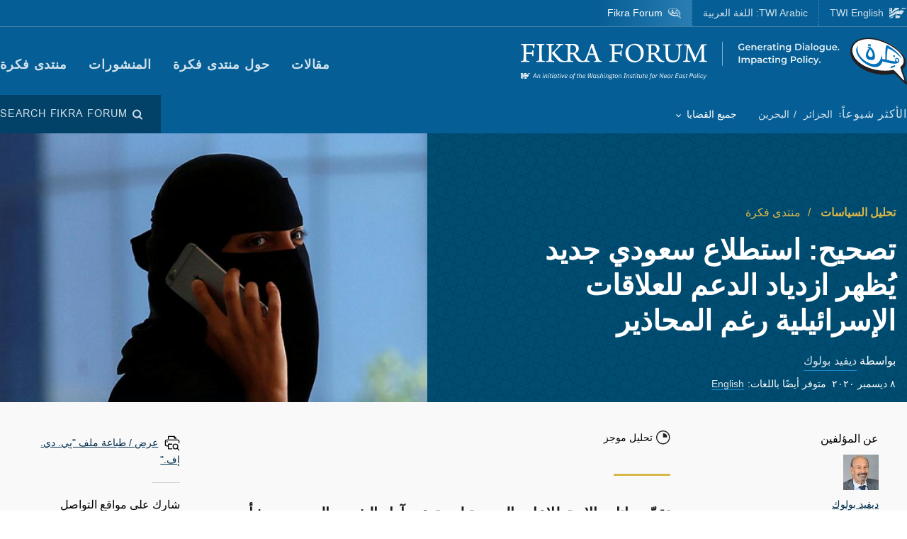

--- FILE ---
content_type: text/html; charset=UTF-8
request_url: https://www.washingtoninstitute.org/ar/policy-analysis/tshyh-asttla-swdy-jdyd-yuzhr-azdyad-aldm-lllaqat-alasrayylyt-rghm-almhadhyr
body_size: 22132
content:
<!DOCTYPE html>
<html lang="ar" dir="rtl" prefix="og: https://ogp.me/ns#">
  <head>
    <meta charset="utf-8" />
<meta name="description" content="تقدّم بيانات الاستطلاعات الجديدة لمحة عن آراء الشعب السعودي بشأن &quot;اتفاقيات ابراهيم&quot; وغيرها من المخاوف المتعلقة بالسياسة الخارجية التي تواجهها المملكة." />
<link rel="canonical" href="https://www.washingtoninstitute.org/ar/policy-analysis/tshyh-asttla-swdy-jdyd-yuzhr-azdyad-aldm-lllaqat-alasrayylyt-rghm-almhadhyr" />
<meta property="og:site_name" content="The Washington Institute" />
<meta property="og:type" content="website" />
<meta property="og:url" content="https://www.washingtoninstitute.org/ar/policy-analysis/tshyh-asttla-swdy-jdyd-yuzhr-azdyad-aldm-lllaqat-alasrayylyt-rghm-almhadhyr" />
<meta property="og:title" content="تصحيح: استطلاع سعودي جديد يُظهر ازدياد الدعم للعلاقات الإسرائيلية رغم المحاذير" />
<meta property="og:description" content="تقدّم بيانات الاستطلاعات الجديدة لمحة عن آراء الشعب السعودي بشأن &quot;اتفاقيات ابراهيم&quot; وغيرها من المخاوف المتعلقة بالسياسة الخارجية التي تواجهها المملكة." />
<meta property="og:image" content="https://www.washingtoninstitute.org/sites/default/files/imports/SaudiWomanPhoneArabVeilRTS1ESXU.jpg" />
<meta property="fb:app_id" content="256281040558" />
<meta name="twitter:card" content="summary_large_image" />
<meta name="twitter:title" content="تصحيح: استطلاع سعودي جديد يُظهر ازدياد الدعم للعلاقات الإسرائيلية رغم المحاذير" />
<meta name="twitter:description" content="تقدّم بيانات الاستطلاعات الجديدة لمحة عن آراء الشعب السعودي بشأن &quot;اتفاقيات ابراهيم&quot; وغيرها من المخاوف المتعلقة بالسياسة الخارجية التي تواجهها المملكة." />
<meta name="twitter:site" content="@FikraForum" />
<meta name="twitter:image" content="https://www.washingtoninstitute.org/sites/default/files/styles/twitter/public/imports/SaudiWomanPhoneArabVeilRTS1ESXU.jpg?h=b69e0e0e&amp;itok=d0SChmLd" />
<meta name="Generator" content="Drupal 10 (https://www.drupal.org)" />
<meta name="MobileOptimized" content="width" />
<meta name="HandheldFriendly" content="true" />
<meta name="viewport" content="width=device-width, initial-scale=1.0" />
<link rel="icon" href="/themes/custom/wayah/favicon.ico" type="image/vnd.microsoft.icon" />
<link rel="alternate" hreflang="en" href="https://www.washingtoninstitute.org/policy-analysis/correction-new-saudi-poll-shows-sharp-rise-support-israel-ties-despite-caveats" />
<link rel="alternate" hreflang="ar" href="https://www.washingtoninstitute.org/ar/policy-analysis/tshyh-asttla-swdy-jdyd-yuzhr-azdyad-aldm-lllaqat-alasrayylyt-rghm-almhadhyr" />
<script src="/sites/default/files/google_tag/main/google_tag.script.js?t8v94y" defer></script>

    <title>تصحيح: استطلاع سعودي جديد يُظهر ازدياد الدعم للعلاقات الإسرائيلية رغم المحاذير | The Washington Institute</title>
    <link rel="stylesheet" media="all" href="/sites/default/files/css/css_GJEIRmUPAMvEtNjXIqwjbPqEf6ayMRDgT3qHldCvuBE.css?delta=0&amp;language=ar&amp;theme=wayah&amp;include=eJxVjG0OwjAMQy9U2iMhr_W0oHaZ0o4xTo_2wQR_Ir9nK1GNIdk8IXs88HJxE6NaQZY3XWEShF5yo_mIqYmOrmoU5PvRdagSXV1rY9mA7ilcativL5rmTLdgxRBgV2gSf_ROt4FI_E72T0fsVdvl_0bGjMZ0UpXEDvYBXXJQaQ" />
<link rel="stylesheet" media="all" href="/sites/default/files/css/css_5wKqQkIlFKzrYNb_UmigO4FjOoYi617vmb6s_koeA7Y.css?delta=1&amp;language=ar&amp;theme=wayah&amp;include=eJxVjG0OwjAMQy9U2iMhr_W0oHaZ0o4xTo_2wQR_Ir9nK1GNIdk8IXs88HJxE6NaQZY3XWEShF5yo_mIqYmOrmoU5PvRdagSXV1rY9mA7ilcativL5rmTLdgxRBgV2gSf_ROt4FI_E72T0fsVdvl_0bGjMZ0UpXEDvYBXXJQaQ" />
<link rel="stylesheet" media="print" href="/sites/default/files/css/css_5h7AQpT5NGvaC8LWap7SsAXA3Ytuf6guj7eFMv_KjzU.css?delta=2&amp;language=ar&amp;theme=wayah&amp;include=eJxVjG0OwjAMQy9U2iMhr_W0oHaZ0o4xTo_2wQR_Ir9nK1GNIdk8IXs88HJxE6NaQZY3XWEShF5yo_mIqYmOrmoU5PvRdagSXV1rY9mA7ilcativL5rmTLdgxRBgV2gSf_ROt4FI_E72T0fsVdvl_0bGjMZ0UpXEDvYBXXJQaQ" />

    
    <meta name="format-detection" content="telephone=no">
  </head>
  <body class="fikra">
        <a href="#main-content" class="visually-hidden focusable block text-center">
      Skip to main content
    </a>
    <noscript><iframe src="https://www.googletagmanager.com/ns.html?id=GTM-N3G3KV2" height="0" width="0" style="display:none;visibility:hidden"></iframe></noscript>
      <div class="dialog-off-canvas-main-canvas" data-off-canvas-main-canvas>
    <div class="layout-container">
  
<header class="header relative
               text-white
               fikra
               bg-blue-fikra
               ">

    <div class="flex justify-between sm:hidden py-10 px-15">
    <a class="flex items-center pr-15" href="/ar/fikraforum">
      <img src="/themes/custom/wayah/static/fikra-logo_sm.svg" alt="Fikra Forum logo" class="h-40" />
      <span class="sr-only">معهد واشنطن لسياسات الشرق الأدنى</span>
    </a>
    <button id="main-menu-toggler" aria-expanded="false" class="flex relative items-center px-10 py-5 text-blue-120">
      <svg id="main-menu-open-logo" class="fill-current h-15 w-15" aria-hidden="true" viewBox="0 0 22 22" xmlns="http://www.w3.org/2000/svg"><g><rect x="0.5" y="18" width="21" height="4"/><rect x="0.5" y="9" width="21" height="4"/><rect x="0.5" width="21" height="4"/></g></svg>
      <svg id="main-menu-close-logo" class="hidden fill-current h-15 w-15" aria-hidden="true" width="14" height="14" viewBox="0 0 14 14" xmlns="http://www.w3.org/2000/svg"><path d="M13.69.321a1.057 1.057 0 0 0-1.498 0L7 5.503 1.808.31A1.057 1.057 0 1 0 .31 1.808L5.503 7 .31 12.192a1.057 1.057 0 1 0 1.497 1.497L7 8.497l5.192 5.192a1.057 1.057 0 1 0 1.497-1.497L8.497 7l5.192-5.192a1.064 1.064 0 0 0 0-1.487z" fill="currentColor" fill-rule="evenodd"/></svg>
      <span aria-hidden="true" class="pl-10 font-sans_alt uppercase">Menu</span>
      <span class="sr-only">Toggle Main Menu</span>
    </button>
  </div>

    <div id="header-content" class="hidden sm:flex flex-col px-30 sm:px-0" style="transition: height 300ms;">

    <div class="container py-15 border-b-1 border-dashed border-blue-230 mb-20   sm:border-b-0 sm:mb-0 flex-row-wrap">
      <div class="flex flex-wrap justify-between">
        <div class="header__logo hidden sm:flex items-center sm:flex-shrink-0 max-w-full ">
          <a href="/ar/fikraforum" class="flex items-center">
            <div>
              <img src="/themes/custom/wayah/static/icon_fikra-logo-fancy.svg" alt="logo"/>
            </div>
            <div class="pl-15">
              <img src="/themes/custom/wayah/static/fikra_wordmark.svg" alt="wordmark" class="ie11:max-w-none" />
            </div>
            <span class="visually-hidden">Homepage</span>

          </a>
        </div>

        <div class="header__nav flex flex-col items-end">
          <div class="header__main-nav sm:mt-25">
                    <div>
    <nav role="navigation" aria-labelledby="block-mainnavigation-menu" id="block-mainnavigation">
            
  <h2 class="visually-hidden" id="block-mainnavigation-menu">Main navigation (Fikra Forum)</h2>
  

        <div>


<div class="main-nav text-base md:text-lg font-bold font-heading uppercase tracking-wider">
  <ul class="no-decoration sm:flex flex-wrap -mt-10 ">
                                    <li class="mt-10 pr-30"><a 
        class="font-ar"
        href="/ar/fikraforum/archive">مقالات</a></li>
                                    <li class="mt-10 pr-30"><a 
        class="font-ar"
        href="/ar/fikraforum/about">حول منتدى فكرة</a></li>
                                    <li class="mt-10 pr-30"><a 
        class="font-ar"
        href="/ar/fikraforum/submission-guidelines">المنشورات</a></li>
                                    <li class="mt-10 "><a 
        class="font-ar"
        href="https://www.washingtoninstitute.org/ar/fikraforum">منتدى فكرة</a></li>
      </ul>
</div></div>
  </nav>

  </div>

              </div>
        </div>
      </div>
    </div>

    <div class="header__subhead 
                sm:bg-darken-125 sm:text-blue-170
                ">
      <div class="header__subhead-flexbox container flex flex-wrap flex-row sm:items-center text-sm sm:pt-15 md:pt-0">
        <div class="flex-none w-full sm:w-auto mr-8 mb-10 sm:mb-0 text-base text-blue-95">
          <span class="font-sans_alt uppercase tracking-wider">الأكثر شيوعاً:</span>
        </div>
                      <div id="block-trendingfikraterms" class="header__trending-list">
  
  
  <ul class="slash ">
      <li>
                      <a class="" href="/ar/taxonomy/term/77" >
                      الجزائر
                            </a>
          </li>
      <li>
                      <a class="" href="/ar/taxonomy/term/84" >
                      البحرين
                            </a>
          </li>
  </ul></div>

          
        <div class="pr-30">
          <button id="drawer-toggle" aria-expanded="false" class="text-white italic flex flex-nowrap items-center">
            <span class="sr-only">Toggle List of </span>
            <span aria-hidden="true">جميع القضايا</span>
            <svg aria-hidden="true" class="ml-8 mt-4 h-5 fill-current transition-transform duration-200" viewBox="0 0 7 5" xmlns="http://www.w3.org/2000/svg"><path d="M3.5 4.326L7 .826 6.174 0 3.5 2.688.826 0 0 .826z" fill-rule="nonzero" opacity=".9"/></svg>
          </button>
        </div>


                <div class="header__tray hidden sm:order-last -ml-30 escape-container overflow-hidden " style="transition: height 300ms; height: 0; min-width: 100vw;">
          <div class="container px-30 sm:px-0">
            <div class="lg:flex sm:px-20 md:px-50 lg:px-0">
                              <div class="sm:pt-40 lg:pt-20 sm:pb-30 mb-15 sm:mb-0 border-dashed border-blue-230 border-opacity-25 lg:pr-40">
                  <div class="views-element-container" id="block-views-block-header-drawer-listings-fikra">
  <div class="header__tray-panel">
    
    
    <h2 class="header__tray-panel-headline intro-decoration-underline__sm">Issues</h2>
    <div class="header__tray-panel-content">
      <div><div class="js-view-dom-id-2b7cb16e289e86519360fa610af55aec2185cc865c55e42c58fdb858c980c0f7">
  
  
  

  
  
  

  <div class="">
  <div>
  
  <ul class="list-none column-count-3">

          <li><div class="views-field views-field-name"><span class="field-content"><a href="/taxonomy/term/137" hreflang="en">Sudan</a></span></div></li>
          <li><div class="views-field views-field-name"><span class="field-content"><a href="/ar/taxonomy/term/55" hreflang="ar">إسرائيل</a></span></div></li>
          <li><div class="views-field views-field-name"><span class="field-content"><a href="/ar/taxonomy/term/26" hreflang="ar">إيران</a></span></div></li>
          <li><div class="views-field views-field-name"><span class="field-content"><a href="/ar/taxonomy/term/66" hreflang="ar">الأحزاب السياسية</a></span></div></li>
          <li><div class="views-field views-field-name"><span class="field-content"><a href="/ar/taxonomy/term/71" hreflang="ar">الأردن</a></span></div></li>
          <li><div class="views-field views-field-name"><span class="field-content"><a href="/ar/taxonomy/term/60" hreflang="ar">الأمن</a></span></div></li>
          <li><div class="views-field views-field-name"><span class="field-content"><a href="/ar/taxonomy/term/56" hreflang="ar">الإصلاح السياسي</a></span></div></li>
          <li><div class="views-field views-field-name"><span class="field-content"><a href="/ar/taxonomy/term/47" hreflang="ar">الإمارات العربية المتحدة</a></span></div></li>
          <li><div class="views-field views-field-name"><span class="field-content"><a href="/ar/taxonomy/term/58" hreflang="ar">الاقتصاد</a></span></div></li>
          <li><div class="views-field views-field-name"><span class="field-content"><a href="/ar/taxonomy/term/9" hreflang="ar">الانتخابات</a></span></div></li>
          <li><div class="views-field views-field-name"><span class="field-content"><a href="/ar/taxonomy/term/84" hreflang="ar">البحرين</a></span></div></li>
          <li><div class="views-field views-field-name"><span class="field-content"><a href="/ar/taxonomy/term/70" hreflang="ar">البرلمانات</a></span></div></li>
          <li><div class="views-field views-field-name"><span class="field-content"><a href="/ar/taxonomy/term/69" hreflang="ar">التطرف</a></span></div></li>
          <li><div class="views-field views-field-name"><span class="field-content"><a href="/ar/taxonomy/term/77" hreflang="ar">الجزائر</a></span></div></li>
          <li><div class="views-field views-field-name"><span class="field-content"><a href="/ar/taxonomy/term/41" hreflang="ar">الحرية الدينية</a></span></div></li>
          <li><div class="views-field views-field-name"><span class="field-content"><a href="/ar/taxonomy/term/7" hreflang="ar">الدساتير</a></span></div></li>
          <li><div class="views-field views-field-name"><span class="field-content"><a href="/ar/taxonomy/term/8" hreflang="ar">الديمقراطية</a></span></div></li>
          <li><div class="views-field views-field-name"><span class="field-content"><a href="/ar/taxonomy/term/67" hreflang="ar">السياسة الإسلامية</a></span></div></li>
          <li><div class="views-field views-field-name"><span class="field-content"><a href="/ar/taxonomy/term/64" hreflang="ar">الضفة الغربية</a></span></div></li>
          <li><div class="views-field views-field-name"><span class="field-content"><a href="/ar/taxonomy/term/21" hreflang="ar">العراق</a></span></div></li>
          <li><div class="views-field views-field-name"><span class="field-content"><a href="/ar/taxonomy/term/30" hreflang="ar">الفلسطينيون</a></span></div></li>
          <li><div class="views-field views-field-name"><span class="field-content"><a href="/ar/taxonomy/term/81" hreflang="ar">الكويت</a></span></div></li>
          <li><div class="views-field views-field-name"><span class="field-content"><a href="/ar/taxonomy/term/6" hreflang="ar">المجتمع المدني</a></span></div></li>
          <li><div class="views-field views-field-name"><span class="field-content"><a href="/ar/taxonomy/term/79" hreflang="ar">المرأة والجنس</a></span></div></li>
          <li><div class="views-field views-field-name"><span class="field-content"><a href="/ar/taxonomy/term/19" hreflang="ar">المغرب</a></span></div></li>
          <li><div class="views-field views-field-name"><span class="field-content"><a href="/ar/taxonomy/term/25" hreflang="ar">المملكة العربية السعودية</a></span></div></li>
          <li><div class="views-field views-field-name"><span class="field-content"><a href="/ar/taxonomy/term/83" hreflang="ar">المُبرّزْ</a></span></div></li>
          <li><div class="views-field views-field-name"><span class="field-content"><a href="/ar/taxonomy/term/57" hreflang="ar">اليمن</a></span></div></li>
          <li><div class="views-field views-field-name"><span class="field-content"><a href="/ar/taxonomy/term/74" hreflang="ar">تركيا</a></span></div></li>
          <li><div class="views-field views-field-name"><span class="field-content"><a href="/ar/taxonomy/term/22" hreflang="ar">تنظيم «الدولة الإسلامية»</a></span></div></li>
          <li><div class="views-field views-field-name"><span class="field-content"><a href="/ar/taxonomy/term/27" hreflang="ar">تونس</a></span></div></li>
          <li><div class="views-field views-field-name"><span class="field-content"><a href="/ar/taxonomy/term/10" hreflang="ar">حرية التعبير</a></span></div></li>
          <li><div class="views-field views-field-name"><span class="field-content"><a href="/ar/taxonomy/term/20" hreflang="ar">حقوق الانسان</a></span></div></li>
          <li><div class="views-field views-field-name"><span class="field-content"><a href="/ar/taxonomy/term/39" hreflang="ar">دول الخليج</a></span></div></li>
          <li><div class="views-field views-field-name"><span class="field-content"><a href="/ar/taxonomy/term/86" hreflang="ar">سلطنة عُمان</a></span></div></li>
          <li><div class="views-field views-field-name"><span class="field-content"><a href="/ar/taxonomy/term/23" hreflang="ar">سوريا</a></span></div></li>
          <li><div class="views-field views-field-name"><span class="field-content"><a href="/ar/taxonomy/term/18" hreflang="ar">عام</a></span></div></li>
          <li><div class="views-field views-field-name"><span class="field-content"><a href="/ar/taxonomy/term/63" hreflang="ar">غزة</a></span></div></li>
          <li><div class="views-field views-field-name"><span class="field-content"><a href="/ar/taxonomy/term/28" hreflang="ar">كردستان</a></span></div></li>
          <li><div class="views-field views-field-name"><span class="field-content"><a href="/ar/taxonomy/term/24" hreflang="ar">لبنان</a></span></div></li>
          <li><div class="views-field views-field-name"><span class="field-content"><a href="/ar/taxonomy/term/29" hreflang="ar">ليبيا</a></span></div></li>
          <li><div class="views-field views-field-name"><span class="field-content"><a href="/ar/taxonomy/term/59" hreflang="ar">مصر</a></span></div></li>
    
  </ul>

</div>

    </div>
    

  

  

  
  
</div>
</div>

    </div>
  </div>
</div>
                </div>
                          </div>
            <button id="drawer-closer" class="sm:hidden text-white italic flex flex-nowrap items-center">
              <span class="sr-only">Close List of All Regions and Issues</span>
              <span aria-hidden="true">Close</span>
              <svg aria-hidden="true" class="h-5 ml-8 mb-5 fill-current" style="transform: rotate(180deg);" viewBox="0 0 7 5" xmlns="http://www.w3.org/2000/svg"><path d="M3.5 4.326L7 .826 6.174 0 3.5 2.688.826 0 0 .826z" fill-rule="nonzero" opacity=".9"/></svg>
            </button>

          </div>
        </div>
                <div class="header__search w-full md:w-auto py-15 sm:pl-25 md:ml-auto my-15 sm:mb-0 md:my-0 border-blue-210 border-t-1 border-b-1 sm:mb-0 sm:border-t-0 sm:border-b-0
                     text-blue-95">
          <button id="search-modal-opener" aria-label="Open modal" class="flex relative items-center">
            <svg aria-hidden="true" width="15" height="15" viewBox="0 0 15 15" xmlns="http://www.w3.org/2000/svg"><path d="M10.243 2.243a6.002 6.002 0 0 1 .648 7.72l2.887 2.886a1 1 0 0 1-1.327 1.492l-.087-.078-2.887-2.887a6.002 6.002 0 0 1-7.72-9.133 6 6 0 0 1 8.486 0zM3.172 3.657a4 4 0 1 0 5.656 5.657 4 4 0 0 0-5.656-5.657z" fill="currentColor" fill-rule="nonzero"/></svg>
            <span class="pl-8 font-sans_alt uppercase tracking-wider text-base">Search Fikra Forum</span>
          </button>
        </div>

      </div>
    </div>

    <div class="header__superhead container pb-15 sm:pb-0 border-blue-230 sm:border-border border-b-1 sm:order-first text-sm">
      <div class="header__superhead-flexbox inline-flex flex-col sm:flex-row text-blue-95">
        <div class="header__home__wrapper mr-auto sm:mr-0">
          <a class="header__home" href="/">
            <svg aria-hidden="true" class="hidden sm:block fill-current z-10 h-15 ie11:w-30 mr-8 flex-shrink-0" viewBox="0 0 1034 618" xmlns="http://www.w3.org/2000/svg"><path d="M364 439.384c152.11-23.576 262.16 36.991 287 52.343l-49.726 75.058h-.165S581.734 595 545.894 595H364zM257 479l-63.225 89.326s-18.943 26.314-54.057 26.54L-4 595c81.632-20.404 184.324-80.135 184.324-80.135C205.944 500.91 232.636 487.99 257 479zm380.938-340.935C751.26 136.367 835.604 168.513 859 179.598L716.795 390.474c-133.392-30.307-250.847-25.354-357.304 4.057v-72.784l-60.616 89.27c-45.51 17.453-97.028 44.033-140.47 66.793C58.43 530.17-6.104 555.1-49 558V427.173c66.482-1.793 151.824-19.977 371.841-178.446 87.622-63.067 170.992-94.082 247.237-105.261v83.09zM160.938-23v251.12L338.33 5.013S357.987-23 394.085-23H572v99.03c-108.555 24.265-195.714 70.447-278.512 134.775C61.986 390.6-33.298 371.933-49 369.11V-23h209.939zM53.766 180.064l-16.297 40.229H-2.395l34.86 33.966-17.847 41.462L53.765 272.5l42.388 23.221-17.512-41.462 34.858-33.966H73.137l-19.372-40.229zm0-169.69L37.468 50.53H-2.395l34.86 33.99-17.847 41.439 39.147-23.174 42.388 23.174L78.641 84.52l34.858-33.99H73.137L53.765 10.374zM985-5l-43.402 61.402C909.233 54.328 813.373 50.423 698 66l38.978-48.451S750.436-5 778.982-5H985z" fill-rule="evenodd"/></svg>
            <span>TWI English</span>
          </a>
        </div>
        <a class="mr-auto sm:mr-0 border-dashed" href="/ar">
          <span class="relative">TWI Arabic: <span class="font-rtl font-ar">اللغة العربية</span></span>
        </a>
        
        <a class="header__fikra mr-auto sm:mr-0 border-dashed" href="/fikraforum">
          <svg aria-hidden="true" class="hidden sm:block fill-current z-10 h-15 ie11:w-30 mr-8 flex-shrink-0" viewBox="0 0 23 19" xmlns="http://www.w3.org/2000/svg"><path d="M1.91 10.533C-2.53 5.493 1.217-.586 8.552.045c6.513.56 16.588 6.445 12.41 13.11.127.557.332 1.231.559 1.919l.154.459c.57 1.684 1.195 3.314 1.035 3.39-.143.07-1.473-1.023-2.832-2.167l-.388-.327c-.773-.654-1.52-1.29-2.023-1.7-6.391 1.163-12.635-.877-15.557-4.196zm18.004 1.574C24.438 6.137 12.95.039 6.279.57 3.153.818.155 2.66.861 6.338c1.078 5.62 9.263 7.635 16.43 6.643 1.51 1.287 2.705 3.277 4.373 4.406-.403-1.811-1.267-3.55-1.75-5.28zm-2.098-1.05c-.002.652-.482.86-1.023.981-.354.112-.743.181-1.074.243l.005-.02c.03-.112.172-.627.17-.679l1.458-.398c.152-.045.305-.088.462-.126zm-3.67-7.865c2.793.994 4.786 2.788 6.117 5.244-1.614-1.533-3.192-3.1-5.418-4.02-.445 1.186-.536 3.11-.525 4.753.89.168 1.896.285 3.147.315-.144-.627.215-1.693.699-1.398 4.228 2.577-3.624 2.967-5.419 1.573C9.633 15.005.01 8.918 2.434 3.366 1.187 8.81 11.123 14.23 12.222 7.037c.221.437.715 1.123.644 1.628 0 0 .25.326.58.35.436-1.661-.06-4.485.7-5.823zm4.656 6.203c.225-.168-.478-1.002-.71-.634-.326.376.38.88.71.634zM5.95 3.939c0-.346.854-.223.854-.223 2.323.151 3.173 2.616 2.622 5.07C5.69 10.4 5.876 6.421 6.509 4.433c-.285-.146-.56-.33-.56-.495zm11.342 2.923c.382.026.375.44.35.874-.606.123-.627-.612-.35-.874zM7.503 4.94c-.91.931-.933 3.477 1.049 2.622.422-.998-.213-2.314-1.049-2.622zm.04-2.5l.305.245.061.793s-.183-.061-.305-.244-.366-.275-.366-.275l.305-.519zm-.854-.23l.305.244.06.793s-.182-.06-.304-.244c-.122-.183-.367-.274-.367-.274l.306-.52z" fill-rule="evenodd"/></svg>
          <span class="relative">Fikra Forum</span>
        </a>
      </div>
    </div>

    <div class="py-15 sm:hidden">
      <button id="main-menu-closer" class="flex relative items-center text-blue-120">
        <svg class="fill-current h-15 w-15" aria-hidden="true" width="14" height="14" viewBox="0 0 14 14" xmlns="http://www.w3.org/2000/svg"><path d="M13.69.321a1.057 1.057 0 0 0-1.498 0L7 5.503 1.808.31A1.057 1.057 0 1 0 .31 1.808L5.503 7 .31 12.192a1.057 1.057 0 1 0 1.497 1.497L7 8.497l5.192 5.192a1.057 1.057 0 1 0 1.497-1.497L8.497 7l5.192-5.192a1.064 1.064 0 0 0 0-1.487z" fill="currentColor" fill-rule="evenodd"/></svg>
        <span class="pl-10 font-sans_alt uppercase">Close Menu</span>
      </button>
    </div>
  </div>

    <div id="search-modal" class="z-50 fixed inset-0 bg-blue-800 transition-opacity duration-300" aria-hidden="true">
    <div role="dialog" aria-modal="true" aria-labelledby="search-modal-label">
      <div id="search-modal-content" class="container flex flex-col relative mx-auto px-10 pt-50">
        <button id="search-modal-closer" disabled class="relative self-end text-blue-230 text-base" aria-label="Close modal" data-micromodal-close>
          <svg class="fill-current inline-block mr-8 w-12" aria-hidden="true" width="14" height="14" viewBox="0 0 14 14" xmlns="http://www.w3.org/2000/svg"><path d="M13.69.321a1.057 1.057 0 0 0-1.498 0L7 5.503 1.808.31A1.057 1.057 0 1 0 .31 1.808L5.503 7 .31 12.192a1.057 1.057 0 1 0 1.497 1.497L7 8.497l5.192 5.192a1.057 1.057 0 1 0 1.497-1.497L8.497 7l5.192-5.192a1.064 1.064 0 0 0 0-1.487z" fill="currentColor" fill-rule="evenodd"/></svg>
          <span class="uppercase font-sans_alt tracking-wider align-middle">Close</span>
        </button>
        <form class="mt-30" method="get" action="/ar/fikraforum/archive">
          <label class="inline-block text-white text-lg sm:text-3xl md:text-5xl lg:text-7xl font-heading font-bold mb-10" for="policy-search" id="search-modal-label">Search Fikra Forum</label>
          <div class="flex sm:mt-20">
            <input class="flex-1 bg-blue-500 font-heading font-normal text-blue-250 sm:text-lg md:text-2xl lg:text-4xl px-15 py-20 sm:p-40 border-0" id="policy-search" name="keyword" placeholder="Enter keywords to search..."/>
            <button type="submit" class="bg-blue-500 hover:bg-blue-290 ml-10 px-25 md:px-35 lg:px-40 text-white text-base" aria-label="Search">
              <svg class="fill-current mx-auto" aria-hidden="true" width="15" height="15" viewBox="0 0 15 15" xmlns="http://www.w3.org/2000/svg"><path d="M10.243 2.243a6.002 6.002 0 0 1 .648 7.72l2.887 2.886a1 1 0 0 1-1.327 1.492l-.087-.078-2.887-2.887a6.002 6.002 0 0 1-7.72-9.133 6 6 0 0 1 8.486 0zM3.172 3.657a4 4 0 1 0 5.656 5.657 4 4 0 0 0-5.656-5.657z" fill="currentColor" fill-rule="nonzero"/></svg>
              <span class="hidden sm:block mt-3 uppercase font-sans_alt tracking-wider">Search</span>
            </button>
          </div>
                  </form>
      </div>
    </div>
  </div>
</header>
  <main role="main" id="main-content">
          <div class="layout-content">
          <div>
    <div data-drupal-messages-fallback class="hidden"></div>
<div id="block-wayah-content">
  
    
      <div class="node node--type-policy-article node--view-mode-full">
  
  
<div class="page-header page-header--article-header">
  <div class="md:flex md:max-h-800 ">
    <div class="md:flex-1 md:pr-75 md:pt-100 bg-blue-500 bg-repeat text-white pt-20 pb-20 lg:pb-100 xl:pb-250" style="background-image: url('/themes/custom/wayah/static/bgtile_stars-dark.svg'); background-size: 50%;">
      <div class="half-bleed-container md:pb-15">
        <div class="text-gold">
                <ul class="slash ">
      <li>
                      <a class="font-bold " href="/ar/policy-analysis" >
                      تحليل السياسات
                            </a>
          </li>
      <li>
              <span class="text-gold">منتدى فكرة</span>
          </li>
  </ul>            </div>
        <h1 class="mt-15 mb-20">
          <span class="font-bold">تصحيح: استطلاع سعودي جديد يُظهر ازدياد الدعم للعلاقات الإسرائيلية رغم المحاذير</span>
                  </h1>
                <div>
          بواسطة 
                    <a class="link link--ondark font-serif" href="/ar/experts/dyfyd-bwlwk-0">ديفيد بولوك</a>                  </div>
                        <div class="flex flex-wrap items-center text-sm mt-10">
          <div class="date pr-8">٨ ديسمبر ٢٠٢٠</div>
                              <div class="translations flex">
            <span class="pr-5">متوفر أيضًا باللغات:</span>
              <div class="links links--ondark">
                  <ul class="links slash"><li hreflang="en" data-drupal-link-system-path="node/16319" class="en"><a href="/policy-analysis/correction-new-saudi-poll-shows-sharp-rise-support-israel-ties-despite-caveats" class="language-link" hreflang="en" data-drupal-link-system-path="node/16319">English</a></li></ul>
                  </div>
          </div>
                  </div>
                <div class="text-sm italic">
                            </div>
      </div>
    </div>
        <div class="page-header--image md:flex-1">
              <article class="media image">
  
  
            <div class="field field--name-field-media-image field--type-image field--label-hidden field__item">    <picture class="relative block">
                      <source srcset="/sites/default/files/styles/square_720/public/imports/SaudiWomanPhoneArabVeilRTS1ESXU.jpg?h=b69e0e0e&amp;itok=4rrgsgtc 1x" media="all and (min-width: 769px)" type="image/jpeg" width="720" height="720"/>
                  <img loading="eager" width="720" height="720" src="/sites/default/files/styles/square_720/public/imports/SaudiWomanPhoneArabVeilRTS1ESXU.jpg?h=b69e0e0e&amp;itok=4rrgsgtc" alt="" />

  </picture>

</div>
      
</article>

    
    </div>
      </div>
</div>  
<div class="bg-gray-300 sm:pb-20 lg:pb-85">
  <article class="container article--container">
    
    <div class="relative bg-gray-100 border-b-6 border-blue-shadow shadow-bottom">
      
      <div class="">
  <div class="container sidebar-container flex flex-col-reverse flex-wrap lg:flex-row lg:flex-no-wrap lg:space-x-40">
        <div class="sidebar__aside">
      <div class="p-10 lg:p-40 h-full relative">
                                                  <div class="sidebar-section">
  <div class="section-head mb-20">عن المؤلفين</div>
      <div class="mb-20 pb-20 border-b-1 border-dashed border-gray-600">
      <div class="tiny-teaser text-sm">
  
            <div class="field field--name-field-media field--type-entity-reference field--label-hidden field__item"><article class="media image">
  
  
            <div class="field field--name-field-media-image field--type-image field--label-hidden field__item">  <img loading="lazy" src="/sites/default/files/styles/square_50/public/2022-11/Pollock%20TWI%20portrait%202022%20300.jpg?h=ead90b7e&amp;itok=Q9p8V-m4" width="50" height="50" alt="David Pollock" />


</div>
      
</article>
</div>
      
  <div class="heading mt-10 mb-5">
    <a class="text-blue font-medium underline" href="/ar/experts/dyfyd-bwlwk-0"><span>ديفيد بولوك</span>
</a>
  </div>
  <div class="summary text-xs">
    <p>
            <div class="wysiwyg font-serif field field--name-body field--type-text-with-summary field--label-hidden field__item">  ديفيد بولوك هو زميل "برنشتاين" في معهد واشنطن، ومهتم بالديناميات السياسية لدول الشرق الأوسط منذ عام 2007 حتى وفاته في عام 2024.

</div>
      </p>
  </div>
</div>
    </div>
  </div>
                  
      </div>
    </div>
            <div class="sidebar__main">
      <div class="lg-max:px-10 py-10 lg:py-40">
                              <div class="text-sm font-medium mb-20 wysiwyg">
                          <div class="mb-5 flex">
                <div class="mr-5">
                                    <svg width="20" height="20" viewBox="0 0 20 20"><path d="M9.746 0c5.374 0 9.746 4.372 9.746 9.746 0 5.374-4.372 9.747-9.746 9.747C4.372 19.493 0 15.12 0 9.746S4.372 0 9.746 0zm0 1.407c-4.599 0-8.34 3.741-8.34 8.34 0 4.598 3.741 8.34 8.34 8.34 4.6 0 8.34-3.742 8.34-8.34 0-4.599-3.74-8.34-8.34-8.34zm.526 2.5a5.866 5.866 0 0 1 5.314 5.317c.025.285-.216.526-.502.526h-4.838a.5.5 0 0 1-.5-.5V4.409c0-.286.241-.528.526-.502z" fill="#231F20" fill-rule="evenodd" /></svg>
                </div>
                
            <div class="field field--name-field-article-length field--type-entity-reference field--label-hidden field__item">تحليل موجز</div>
      
              </div>
                                  </div>
          
          

          

          <div class="wysiwyg editorial popout-images drop-cap">
                        <div class="summary intro-decoration-horizontal">
              <p class="intro-bold">تقدّم بيانات الاستطلاعات الجديدة لمحة عن آراء الشعب السعودي بشأن &quot;اتفاقيات ابراهيم&quot; وغيرها من المخاوف المتعلقة بالسياسة الخارجية التي تواجهها المملكة.  </p>
            </div>
            
            <p>وسط التقارير الصحفية الأمريكية والإسرائيلية التي تحدثت عن لقاء جمع بين رئيس الوزراء بنيامين نتنياهو وولي العهد محمد بن سلمان في نيوم في السعودية – وهو لقاء أنكره المسؤولون السعوديون – تُظهر نتائج استطلاع رأي جديد أن الشعب السعودي منقسم ولكن منفتح على نحو متزايد على إقامة روابط مع إسرائيل. (يستند هذا التقرير المُصحح إلى البيانات المنقحة الواردة من المستطلع بعد تصحيح خطأ فني)</p>

<p><strong>نسبة 40 في المائة تدعم السلام بين الإمارات والبحرين وإسرائيل؛ 37 في المائة تدعم الروابط الشخصية</strong></p>

<p>عند سؤالهم عن اتفاقيْ السلام المبرمين في أيلول/سبتمبر بين إسرائيل ودولتي <a href="https://www.washingtoninstitute.org/ar/policy-analysis/alray-alam-alamaraty-ythwl-nhw-tayyd-alslam-m-asrayyl-wm-qtr">الإمارات</a> و<a href="https://www.washingtoninstitute.org/ar/policy-analysis/asttla-llray-fy-albhryn-yuzhir-anshqaqana-hwl-alslam-m-asrayyl-lknw-alanqsam-byn">البحرين</a> المجاورتين للسعودية، اعتبرتهما نسبة 41 في المائة من الشعب السعودي "تطورًا إيجابيًا". ومع ذلك، وصفت أغلبية صغيرة (54 في المئة) الاتفاقيات بأنها سلبية. وجاءت الردود التفصيلية على النحو الآتي: إيجابي للغاية 12٪؛ إيجابي إلى حد ما، 29 في المائة؛ سلبي إلى حد ما، 30 في المائة؛ سلبي جدا 24 في المائة؛ لم يسمع أو قرأ ما يكفي ليقرر 1 في المائة؛ لا أعرف 2 في المائة، ليس لدى إجابة 1 في المائة.</p>

<p>&nbsp;</p>

<article class="media image">
  
  
            <div class="field field--name-field-media-image field--type-image field--label-hidden field__item">    <picture class="relative block">
        <a href="/sites/default/files/imports/Normalization_AR_3.png" class="block absolute top-0 right-0 open-link bg-blue-500 bg-opacity-75 hover:bg-blue-800 flex items-center justify-center">
      <span class="visually-hidden">Open image</span>
      <img src="/themes/custom/wayah/static/icon_fullscreen_sm.svg" alt="icon">
    </a>
                      <source srcset="/sites/default/files/styles/content_width_uncropped/public/imports/Normalization_AR_3.png?itok=fo7-fEif 1x" media="all and (min-width: 769px)" type="image/png" width="1280" height="747">
                  <img loading="eager" width="640" height="374" src="/sites/default/files/styles/partial_width_uncropped/public/imports/Normalization_AR_3.png?itok=a51X99AX" alt>

  </picture>

</div>
      
</article>


<p>&nbsp;</p>

<p>توافق أغلبية الشعب السعودي (37%)، إما "إلى حد ما" أو "بقوة" على أن "من يرغب في مزاولة الأعمال أو إقامة علاقات رياضية مع الإسرائيليين يجب السماح له بذلك" – أي أكثر من أربعة أضعاف النسبة التي وافقت على هذه المقولة في استطلاع سابق أجري في حزيران/يونيو الماضي. ويوضح هذا النمو السريع أن المواقف الشعبية بشأن هذه النقطة المفترض أنها حساسة، هي في الواقع متقلبة للغاية، وربما تكون استجابة للأحداث الجديدة والإرشادات والتوجيهات الرسمية. وحاليًا، ثلث المواطنين السعوديين "يختلفون إلى حد ما" مع هذا الاقتراح، في حين أن الثلث المتبقي "يختلف بشدة". وتضع هذه النتائج في سياقها التقارير التي أفادت بأن المسؤولين السعوديين استشهدوا بمخاوف بشأن الرأي العام الداخلي في شرح سبب تأجيلهم للتطبيع الكامل مع إسرائيل.</p>

<p>&nbsp;</p>

<article class="media image">
  
  
            <div class="field field--name-field-media-image field--type-image field--label-hidden field__item">    <picture class="relative block">
        <a href="/sites/default/files/imports/Israel_Contacts_AR_1.png" class="block absolute top-0 right-0 open-link bg-blue-500 bg-opacity-75 hover:bg-blue-800 flex items-center justify-center">
      <span class="visually-hidden">Open image</span>
      <img src="/themes/custom/wayah/static/icon_fullscreen_sm.svg" alt="icon">
    </a>
                      <source srcset="/sites/default/files/styles/content_width_uncropped/public/imports/Israel_Contacts_AR_1.png?itok=Jgw9HVXM 1x" media="all and (min-width: 769px)" type="image/png" width="1280" height="747">
                  <img loading="eager" width="640" height="374" src="/sites/default/files/styles/partial_width_uncropped/public/imports/Israel_Contacts_AR_1.png?itok=7gMCpIDz" alt>

  </picture>

</div>
      
</article>


<p>وبما يدعو للدهشة وتجدر ملاحظته أن هذه النقطة ليست قضية خلافية مذهبية أو بين الأجيال في أوساط الشعب السعودي في الوقت الراهن. وتُظهر الإجابات الراهنة على هذه الأسئلة اختلافات ضئيلة للغاية فقط بين الراشدين دون سن 30 عامًا أو أكثر أو بين المواطنين من الأغلبية السنّية أو الأقلية الشيعية (نحو 10 في المائة) في السعودية.</p>

<p>&nbsp;</p>

<article class="media image">
  
  
            <div class="field field--name-field-media-image field--type-image field--label-hidden field__item">    <picture class="relative block">
        <a href="/sites/default/files/imports/Israel_Contacts_Sects_AR.png" class="block absolute top-0 right-0 open-link bg-blue-500 bg-opacity-75 hover:bg-blue-800 flex items-center justify-center">
      <span class="visually-hidden">Open image</span>
      <img src="/themes/custom/wayah/static/icon_fullscreen_sm.svg" alt="icon">
    </a>
                      <source srcset="/sites/default/files/styles/content_width_uncropped/public/imports/Israel_Contacts_Sects_AR.png?itok=EF_KjrCN 1x" media="all and (min-width: 769px)" type="image/png" width="1280" height="747">
                  <img loading="eager" width="640" height="374" src="/sites/default/files/styles/partial_width_uncropped/public/imports/Israel_Contacts_Sects_AR.png?itok=VoPGrx3J" alt>

  </picture>

</div>
      
</article>


<p>ويبدو أنه حتى "الحرس القديم" السعودي والطبقة الدنيا من الشيعة المتمركزة في المنطقة الشرقية الغنية بالنفط قبالة الخليج من ناحية إيران تعتنق تدريجيًا وجهة النظر الأكثر اعتدالًا هذه.</p>

<p>&nbsp;</p>

<article class="media image">
  
  
            <div class="field field--name-field-media-image field--type-image field--label-hidden field__item">    <picture class="relative block">
        <a href="/sites/default/files/imports/Israel_Contacts_Generations_AR.png" class="block absolute top-0 right-0 open-link bg-blue-500 bg-opacity-75 hover:bg-blue-800 flex items-center justify-center">
      <span class="visually-hidden">Open image</span>
      <img src="/themes/custom/wayah/static/icon_fullscreen_sm.svg" alt="icon">
    </a>
                      <source srcset="/sites/default/files/styles/content_width_uncropped/public/imports/Israel_Contacts_Generations_AR.png?itok=6OZzEeKE 1x" media="all and (min-width: 769px)" type="image/png" width="1280" height="747">
                  <img loading="eager" width="640" height="374" src="/sites/default/files/styles/partial_width_uncropped/public/imports/Israel_Contacts_Generations_AR.png?itok=XCCgDLeB" alt>

  </picture>

</div>
      
</article>


<p><strong>ربع المستطلعون فقط </strong><strong>يرون أن فلسطين أولوية أمريكية؛ وحماس تتراجع إلى 11٪ فقط</strong></p>

<p>فضلًا عن ذلك، تعكس هذه الآراء تراجعًا في أهمية القضية الفلسطينية في أوساط الرأي العام السعودي. فعند سؤالهم عن أبرز أولوياتهم في السياسة الأمريكية في المنطقة، يختار أكثر من ربع السعوديين (28 في المائة) الآن "السعي نحو إيجاد حل للصراع الفلسطيني-الإسرائيلي". أما الخيارات الأخرى، فتتوزع بالتساوي تقريبًا على النحو الآتي: "العمل من أجل احتواء نفوذ إيران وأنشطتها، 25 في المائة؛ "إيجاد حل دبلوماسي للحرب الدائرة في اليمن وليبيا، 19 في المائة؛ أو "تزويد الدول العربية بمزيد من المساعدات الاقتصادية والاستثمارات،" 21 في المائة.</p>

<p>مع ذلك، يبقى التعاطف الشعبي الكبير بين السعوديين موجهًا نحو "حماس"، الحركة الفلسطينية التي تحكم قطاع غزة وترفض السلام مع إسرائيل. واليوم، نحو 11 في المائة من التقارير السعودية تعبر عن رأي "إيجابي بعض الشيء" حيال "حماس". ولكن هذه النظرة أقل انتشارًا إلى حدّ ما في أوساط السعوديين الأصغر سنًا مما هي بين الأكبر سنًا.</p>

<p>&nbsp;</p>

<article class="media image">
  
  
            <div class="field field--name-field-media-image field--type-image field--label-hidden field__item">    <picture class="relative block">
        <a href="/sites/default/files/imports/Hamas_AR.png" class="block absolute top-0 right-0 open-link bg-blue-500 bg-opacity-75 hover:bg-blue-800 flex items-center justify-center">
      <span class="visually-hidden">Open image</span>
      <img src="/themes/custom/wayah/static/icon_fullscreen_sm.svg" alt="icon">
    </a>
                      <source srcset="/sites/default/files/styles/content_width_uncropped/public/imports/Hamas_AR.png?itok=6gem4ms1 1x" media="all and (min-width: 769px)" type="image/png" width="1280" height="747">
                  <img loading="eager" width="640" height="374" src="/sites/default/files/styles/partial_width_uncropped/public/imports/Hamas_AR.png?itok=taJ7eXow" alt>

  </picture>

</div>
      
</article>


<p><strong>الإصلاحات الاجتماعية الداخلية تحظى بالدعم الأكبر ومع ذلك لا يزال خُمس الشعب يؤيد "الإخوان المسلمين"</strong></p>

<p>ما تعتبر الحكومة السعودية أنه مشجع على نحو أكبر هو أن الأغلبية الواضحة – 72في المائة – تعكس نظرة إيجابية حيال "القواعد الجديدة التي تسمح بعرض الأفلام في دور السينما وإقامة حفلات موسيقية وقيادة النساء للسيارات في السعودية". وعلى هذه النقطة أيضًا ثمة اختلافات ضئيلة على نحو غير متوقع بين المواطنين السعوديين الأصغر سنًا والأكبر سنًا: 75 في المائة من الجيل الأصغر تدعم هذه الإصلاحات وكذلك تفعل 69 في المائة من الأكبر سنًا.</p>

<p>في الوقت نفسه، لا تزال جماعة "الإخوان المسلمين" – التي تعارض السلام مع إسرائيل وهي مصنفة خارجة عن القانون باعتبارها منظمة إرهابية في السعودية قبل عدة سنوات – تحظى بدرجة كبيرة من التعاطف الشعبي الخاص. وتسجل اليوم نسبة السعوديين الذين يعكسون أقلّه نظرة "إيجابية بعض الشيء" إزاء المنظمة 18في المائة، حيث تتماشى تقريبًا مع استطلاع العام الفائت.</p>

<p>&nbsp;</p>

<article class="media image">
  
  
            <div class="field field--name-field-media-image field--type-image field--label-hidden field__item">    <picture class="relative block">
        <a href="/sites/default/files/imports/Muslim_Brotherhood_AR_1.png" class="block absolute top-0 right-0 open-link bg-blue-500 bg-opacity-75 hover:bg-blue-800 flex items-center justify-center">
      <span class="visually-hidden">Open image</span>
      <img src="/themes/custom/wayah/static/icon_fullscreen_sm.svg" alt="icon">
    </a>
                      <source srcset="/sites/default/files/styles/content_width_uncropped/public/imports/Muslim_Brotherhood_AR_1.png?itok=IWgKJChe 1x" media="all and (min-width: 769px)" type="image/png" width="1280" height="747">
                  <img loading="eager" width="640" height="374" src="/sites/default/files/styles/partial_width_uncropped/public/imports/Muslim_Brotherhood_AR_1.png?itok=MmLNf39F" alt>

  </picture>

</div>
      
</article>


<p>يُذكر أن هذه النسبة أعلى بشكل طفيف فقط في أوساط الجيل الأكبر سنًا، مما هي عليه بين الأصغر سنًا (35 في المائة). ولكن هذه النقطة تختلف بشأنها وإلى حدّ كبير الأقلية الشيعية السعودية مع الأغلبية السنّية؛ حيث لم يعرب أي صوت من قبل الشيعة عن تأييده بعض الشيء "الإخوان المسلمين"، وهي حركة سنّية مسلحة.</p>

<p><strong>القليل يؤيدون إقامة علاقات مع تركيا أو إيران - رغم أن الأغلبية تريد تسوية مع قطر</strong></p>

<p>وبشكل عام وتماشيا مع السياسة الرسمية، يرى 26 في المائة من السعوديين أنه "مهم إلى حدّ ما" على الأقل أن تحافظ بلادهم على علاقات جيدة مع تركيا. وهنا أيضًا ثمة اختلافات طفيفة فقط بين المذاهب أو الأجيال السعودية. وتأتي النسب المقارنة في ما يتعلق بأهمية إقامة علاقات جيدة مع دول رئيسية أخرى على الشكل التالي: الولايات المتحدة، 44 في المائة؛ الصين، 45 في المائة.</p>

<p>&nbsp;</p>

<article class="media image">
  
  
            <div class="field field--name-field-media-image field--type-image field--label-hidden field__item">    <picture class="relative block">
        <a href="/sites/default/files/imports/Countries_AR.png" class="block absolute top-0 right-0 open-link bg-blue-500 bg-opacity-75 hover:bg-blue-800 flex items-center justify-center">
      <span class="visually-hidden">Open image</span>
      <img src="/themes/custom/wayah/static/icon_fullscreen_sm.svg" alt="icon">
    </a>
                      <source srcset="/sites/default/files/styles/content_width_uncropped/public/imports/Countries_AR.png?itok=b7KwcGHK 1x" media="all and (min-width: 769px)" type="image/png" width="1280" height="747">
                  <img loading="eager" width="640" height="374" src="/sites/default/files/styles/partial_width_uncropped/public/imports/Countries_AR.png?itok=7y8ZBeEw" alt>

  </picture>

</div>
      
</article>


<p>وبشكل ملحوظ، يقول عدد أقل من السعوديين (8٪) إنهم يقدّرون إقامة علاقات جيدة مع إيران. ومن المرجح أن يكون تأييد السعوديين الشيعة لهذه النظرة أعلى بشكل طفيف فقط (13في المائة). وفي ما يتعلق بهذه القضية وغيرها من القضايا المرتبطة بإيران، بما في ذلك "حزب الله" والحوثيون، يحظى موقف الحكومة السعودية العدائي في هذا الخصوص بدعم شعبي ملحوظ.</p>

<p>غير أن الحال يختلف حتمًا في ما يتعلق بالعداء القائم منذ أربع سنوات مع <a href="https://www.washingtoninstitute.org/ar/policy-analysis/alshb-alqtry-ywyd-altswyt-bshan-alkhlaf-alkhlyjy-wlkn-alkthyrwn-ydmwn-trkya-anqsam">قطر</a>. فمن الواضح أن أغلبية المواطنين السعوديين، وبخلاف حكومتهم، يعتقدون أن "السبيل لحل الخلافات بين قطر والدول العربية الأخرى هو أن يتوصل الطرفان إلى تسوية". وقد بقيت هذه النسبة العالية من الاستعداد للدخول في تسوية مع قطر على حالها خلال السنوات الأربع الماضية من العداء الرسمي.</p>

<p>&nbsp;</p>

<article class="media image">
  
  
            <div class="field field--name-field-media-image field--type-image field--label-hidden field__item">    <picture class="relative block">
        <a href="/sites/default/files/imports/Qatar_AR_1.png" class="block absolute top-0 right-0 open-link bg-blue-500 bg-opacity-75 hover:bg-blue-800 flex items-center justify-center">
      <span class="visually-hidden">Open image</span>
      <img src="/themes/custom/wayah/static/icon_fullscreen_sm.svg" alt="icon">
    </a>
                      <source srcset="/sites/default/files/styles/content_width_uncropped/public/imports/Qatar_AR_1.png?itok=zHF8ejn9 1x" media="all and (min-width: 769px)" type="image/png" width="1280" height="747">
                  <img loading="eager" width="640" height="374" src="/sites/default/files/styles/partial_width_uncropped/public/imports/Qatar_AR_1.png?itok=w59OzAQN" alt>

  </picture>

</div>
      
</article>


<p>إن استعداد العديد من السعوديين للاختلاف مع موقف حكومتهم بشأن هذه القضية البارزة، مؤخرًا في أوائل تشرين الثاني/ نوفمبر، يعزّز مصداقية نتائج هذا الاستطلاع الجديد عمومًا.&nbsp;&nbsp; ومنذ ذلك الحين، تشير الشائعات إلى أن الرياض ربما تتحرك بالفعل نحو نوع من التسوية مع قطر - بما يتوافق ليس فقط مع المناشدات الدبلوماسية الأمريكية، ولكن أيضًا مع الرأي العام السعودي.</p>

<p><strong>ملاحظة منهجية</strong></p>

<p>استُخلصت هذه النتائج من استطلاع أجرته بين 17 تشرين الأول/أكتوبر و9 تشرين الثاني/نوفمبر 2020 شركة أبحاث تجارية موثوقة ومستقلة وغير سياسية تمامًا في المنطقة مع عينة تمثيلية وطنية شملت ألف مواطن سعودي. وبخلاف معظم الاستطلاعات الأخرى، ينطوي هذا الاستطلاع على مقابلات أجريت وجهًا لوجه مع عيّنة عشوائية حقًا (أرجحية جغرافية) من إجمالي السكان، ما أسفر عن نتائج موثوقة تتماشى كليًا مع أعلى المعايير المهنية الدولية.</p>

<p>ويوازي هامش الخطأ الإحصائي لمثل هذه العينة نحو 3 في المائة؛ في حين يناهز للعينات الفرعية من الأجيال 4.5 في المائة. يمكن توفير التفاصيل المنهجية الشاملة، بما فيها إجراءات أخذ العينات وضوابط الجودة والاستبيان الكامل وغيرها من المعلومات ذات الصلة، عند الطلب.&nbsp;</p>
          </div>

          
                    <div class="mt-20 lg:mt-40 small-headings">
            
          </div>
          
          
                            
      </div>
    </div>
            <div class="sidebar__aside">
      <div class="p-10 lg:p-40 h-full relative">
                    <div class="flex flex-col h-full justify-between">
            <div>
              <div class="sidebar-section pdfs" data-node-title="تصحيح: استطلاع سعودي جديد يُظهر ازدياد الدعم للعلاقات الإسرائيلية رغم المحاذير">
                                <div>
                                    <a rel="nofollow" aria-label="View inline PDF of article: تصحيح: استطلاع سعودي جديد يُظهر ازدياد الدعم للعلاقات الإسرائيلية رغم المحاذير" class="block mt-5" href="/pdf/view/16319/ar">
                    <svg class="inline-block mr-5" width="22" height="22" viewBox="0 0 22 22" xmlns="http://www.w3.org/2000/svg"><g transform="translate(1 1)" stroke="currentColor" stroke-width="1.3" fill="none" fill-rule="evenodd" stroke-linecap="round" stroke-linejoin="round"><path d="M4.583 13.75h-2.5a1.672 1.672 0 0 1-1.666-1.667v-5a1.672 1.672 0 0 1 1.666-1.666h15.834c.919.003 1.663.747 1.666 1.666v2.5M4.583 3.75V.833c0-.23.187-.416.417-.416h7.917l2.5 2.5v.833"/><path d="M9.583 17.917H5a.417.417 0 0 1-.417-.417v-6.25h5M2.917 7.707a.208.208 0 1 1 0 .416.208.208 0 0 1 0-.416M12.917.417V2.5c0 .23.186.417.416.417h2.084"/><circle cx="14.583" cy="14.582" r="3.333"/><path d="M17.083 17.082l2.5 2.5"/></g></svg>
                    <span class="underline text-blue text-sm font-medium">
                      عرض / طباعة ملف "پي. دي. إف."
                    </span>
                  </a>
                </div>
              </div>

              <div class="sidebar-section social-share">
                <div class="section-head">شارك على مواقع التواصل الاجتماعي</div>
                            <div id="block-socialsharingblock">
      
            
              

<div class="social-media-sharing">
  <ul class="">
                    <li>
        <a    target="_blank"  rel="nooopener noreffer"  class="facebook-share share"   href="http://www.facebook.com/share.php?u=https://www.washingtoninstitute.org/ar/policy-analysis/tshyh-asttla-swdy-jdyd-yuzhr-azdyad-aldm-lllaqat-alasrayylyt-rghm-almhadhyr&amp;title=تصحيح: استطلاع سعودي جديد يُظهر ازدياد الدعم للعلاقات الإسرائيلية رغم المحاذير"
          title="Facebook">
                      <img alt="Facebook" src="https://www.washingtoninstitute.org/modules/contrib/social_media/icons/facebook_share.svg">
                  </a>

      </li>
                <li>
        <a    target="_blank"  rel="nooopener noreffer"  class="x share"   href="https://twitter.com/intent/tweet?url=https://www.washingtoninstitute.org/ar/policy-analysis/tshyh-asttla-swdy-jdyd-yuzhr-azdyad-aldm-lllaqat-alasrayylyt-rghm-almhadhyr&amp;text=تصحيح: استطلاع سعودي جديد يُظهر ازدياد الدعم للعلاقات الإسرائيلية رغم المحاذير - @WashInstitute"
          title="X">
                      <img alt="X" src="https://www.washingtoninstitute.org/modules/contrib/social_media/icons/x.svg">
                  </a>

      </li>
                <li>
        <a    target="_blank"  rel="nooopener noreffer"  class="linkedin share"   href="http://www.linkedin.com/shareArticle?mini=true&amp;url=https://www.washingtoninstitute.org/ar/policy-analysis/tshyh-asttla-swdy-jdyd-yuzhr-azdyad-aldm-lllaqat-alasrayylyt-rghm-almhadhyr&amp;title=تصحيح: استطلاع سعودي جديد يُظهر ازدياد الدعم للعلاقات الإسرائيلية رغم المحاذير&amp;source=https://www.washingtoninstitute.org/ar/policy-analysis/tshyh-asttla-swdy-jdyd-yuzhr-azdyad-aldm-lllaqat-alasrayylyt-rghm-almhadhyr"
          title="Linkedin">
                      <img alt="Linkedin" src="https://www.washingtoninstitute.org/modules/contrib/social_media/icons/linkedin.svg">
                  </a>

      </li>
                <li>
        <a      class="email share"   href="mailto:?subject=تصحيح: استطلاع سعودي جديد يُظهر ازدياد الدعم للعلاقات الإسرائيلية رغم المحاذير&amp;body=Check out this site https://www.washingtoninstitute.org/ar/policy-analysis/tshyh-asttla-swdy-jdyd-yuzhr-azdyad-aldm-lllaqat-alasrayylyt-rghm-almhadhyr"
          title="Email">
                      <img alt="Email" src="https://www.washingtoninstitute.org/modules/contrib/social_media/icons/email.svg">
                  </a>

      </li>
      </ul>
</div>


          </div>

              </div>

              <div class="sidebar-section email-signup">
                <div class="section-head">تنبيهات البريد الإلكتروني</div>
                <a class="block" href="http://info.washingtoninstitute.org/acton/form/19961/0002:d-0001/0/-/-/-/-/index.htm">
                  <svg class="inline-block mr-5" width="22" height="22" viewBox="0 0 22 22" xmlns="http://www.w3.org/2000/svg"><g stroke="currentColor" stroke-width="1.3" fill="none" fill-rule="evenodd" stroke-linecap="round" stroke-linejoin="round"><path d="M17.25 8.292l3.333 2.291v8.75c0 .69-.56 1.25-1.25 1.25H2.667c-.69 0-1.25-.56-1.25-1.25v-8.75L4.75 8.292"/><path d="M3.917 18.083l4.166-3.333h5.834l4.166 3.333M20.583 10.583l-5 3.334M1.417 10.583l5 3.334M17.25 12.667V2.25a.833.833 0 0 0-.833-.833H5.583a.833.833 0 0 0-.833.833v10.417M7.25 3.917h1.667M8.917 6.417h5.833M7.25 8.917h7.5M7.25 11.417h7.5"/></g></svg>
                  <span class="underline text-blue text-sm font-medium">
                    خبراء في [القضية / المنطقة]
                  </span>
                </a>
              </div>
            </div>

            <div class="back-to-top">
              <div class="text-center text-blue">
                <a href="#main-content">
                  <svg class="mx-auto" width="36" height="36" viewBox="0 0 36 36" xmlns="http://www.w3.org/2000/svg"><path d="M18 .25C27.803.25 35.75 8.197 35.75 18S27.803 35.75 18 35.75.25 27.803.25 18 8.197.25 18 .25zm0 1.5C9.025 1.75 1.75 9.025 1.75 18S9.025 34.25 18 34.25 34.25 26.975 34.25 18 26.975 1.75 18 1.75zm.268 9.27c.186 0 .353.047.486.138l.092.077 5.448 5.135a.805.805 0 0 1 .224.588.805.805 0 0 1-.224.588c-.321.321-.745.35-1.077.089l-.089-.079-4.049-3.82.002 9.972c0 .355-.177.63-.478.75l-.105.034-.114.022-.116.007c-.447 0-.76-.28-.806-.704l-.006-.109v-9.973l-4.037 3.811c-.254.254-.576.327-.87.208l-.109-.054-.094-.064-.103-.09c-.353-.353-.35-.826.017-1.192l.529-.483c.276-.254.569-.525.878-.813l.975-.914 1.445-1.37 1.594-1.529a.805.805 0 0 1 .587-.224z" fill="currentColor" fill-rule="evenodd"/></svg>
                  <span class="uppercase font-sans_alt text-sm">To top</span>
                </a>
              </div>
            </div>
          </div>
        
      </div>
    </div>
      </div>
</div>
    </div>
  </article>

  <div class="container mt-20 lg:mt-60">
    
    

          <div class="related-articles bg-blue-500 text-white pb-20 lg:pb-40 sm:mb-20 lg:mb-40">
  <div class="related-articles__head">
    <div class="container px-20 lg:px-60 flex justify-between pb-15 pt-30">
      <div>
        <h2 class="uppercase">موصى به</h2>
      </div>
    </div>
  </div>
  <div class="container px-20 lg:px-60 mt-20">
    <div class="lg:flex lg:space-x-75">
      <div>
                  
<div class="field field--name-field-similar-article-listing field--type-viewfield field--label-hidden">
  
    
        
<div class="field__item field__item-label-hidden">
  
    
      <div class="views-element-container"><div class="js-view-dom-id-628945b692c6d83ec4dfe187647214c239882bfbc1a760d8024c7bd39b92ace5">
  
  
  

  
  
  

  <div class="">
  

  <div>


    <div  class="first odd">
  
    <div lang="en" dir="ltr">
  
  <a href="/policy-analysis/hezbollah-nervously-watches-iran-washington-should-double-down-disarmament" class="teaser block lg:flex mb-30">
    <div class="flex-auto flex-shrink-0 flex-grow-0 mr-30 relative h-full">
    
            <div class="field field--name-field-media field--type-entity-reference field--label-hidden field__item"><article class="media image">
  
  
            <div class="field field--name-field-media-image field--type-image field--label-hidden field__item">  <img loading="lazy" src="/sites/default/files/styles/stacked_teaser_small_3x2/public/imports/hizballah-artilleryAP05052304768.jpg?h=b69e0e0e&amp;itok=VhBSaE3r" width="280" height="182" alt="" />


</div>
      
</article>
</div>
      
    <div class="absolute bottom-0 left-0 flex items-center">
                </div>
  </div>
    <div class="">
        <div class="superhead font-sans_alt text-sm text-blue-280 uppercase mb-8">Brief Analysis</div>
        <div>
      <span class="heading font-semibold text-lg font-heading text-blue-500 link">As Hezbollah Nervously Watches Iran, Washington Should Double Down on Disarmament</span>
    </div>
    
    <div class="font-serif text-sm my-15">
      
    </div>

    <div class="font-gray-930 text-xs flex flex-wrap">
      <div>١٦‏/٠١‏/٢٠٢٦ </div>
              <span class="mx-8 text-blue-280">◆</span>
        <ul class="comma-separated contents">
                    <li>Hanin Ghaddar</li>
                  </ul>
                </div>
  </div>
</a></div>

    </div>
  

    <div  class="even">
  
    <div>
  
  <a href="/ar/policy-analysis/mwqf-qwat-swrya-aldymqratyt-mn-mhadthat-alandmaj-fy-swrya-wkhtr-tws-alnza" class="teaser block lg:flex mb-30">
    <div class="flex-auto flex-shrink-0 flex-grow-0 mr-30 relative h-full">
    
            <div class="field field--name-field-media field--type-entity-reference field--label-hidden field__item"><article class="media image">
  
  
            <div class="field field--name-field-media-image field--type-image field--label-hidden field__item">  <img loading="lazy" src="/sites/default/files/styles/stacked_teaser_small_3x2/public/2026-01/SyriaSDFAbdiRC2VZJ3BTZ85.jpg?h=884594c2&amp;itok=fTjnVxxI" width="280" height="182" alt="SDF commander Mazloum Abdi pictured in Damascus in 2025 - source: Reuters" />


</div>
      
</article>
</div>
      
    <div class="absolute bottom-0 left-0 flex items-center">
                </div>
  </div>
    <div class="">
        <div class="superhead font-sans_alt text-sm text-blue-280 uppercase mb-8">تحليل موجز</div>
        <div>
      <span class="heading font-semibold text-lg font-heading text-blue-500 link">موقف قوات سوريا الديمقراطية من محادثات الاندماج في سوريا وخطر توسع النزاع</span>
    </div>
    
    <div class="font-serif text-sm my-15">
      
    </div>

    <div class="font-gray-930 text-xs flex flex-wrap">
      <div>١٦ يناير ٢٠٢٦ </div>
              <span class="mx-8 text-blue-280">◆</span>
        <ul class="comma-separated contents">
                    <li>فلاديمير فان ويلجنبرغ</li>
                  </ul>
                </div>
  </div>
</a></div>

    </div>
  

    <div  class="last odd">
  
    <div>
  
  <a href="/ar/policy-analysis/ayran-fy-lhzt-mfslyt-dwt-aly-thrk-amyrky-fal" class="teaser block lg:flex mb-30">
    <div class="flex-auto flex-shrink-0 flex-grow-0 mr-30 relative h-full">
    
            <div class="field field--name-field-media field--type-entity-reference field--label-hidden field__item"><article class="media image">
  
  
            <div class="field field--name-field-media-image field--type-image field--label-hidden field__item">  <img loading="lazy" src="/sites/default/files/styles/stacked_teaser_small_3x2/public/2026-01/IranProtestFreeIranBerlinDPAF260113X99X159072.jpg?h=56d0ca2e&amp;itok=ZEfTQ3DE" width="280" height="182" alt="A protester holds a #FreeIran banner in Berlin - source: Reuters" />


</div>
      
</article>
</div>
      
    <div class="absolute bottom-0 left-0 flex items-center">
                </div>
  </div>
    <div class="">
        <div class="superhead font-sans_alt text-sm text-blue-280 uppercase mb-8">تحليل موجز</div>
        <div>
      <span class="heading font-semibold text-lg font-heading text-blue-500 link">إيران في لحظة مفصلية: دعوة إلى تحرك أميركي فعال</span>
    </div>
    
    <div class="font-serif text-sm my-15">
      
    </div>

    <div class="font-gray-930 text-xs flex flex-wrap">
      <div>١٦ يناير ٢٠٢٦ </div>
              <span class="mx-8 text-blue-280">◆</span>
        <ul class="comma-separated contents">
                    <li>فرزين نديمي</li>
                    <li>پاتريك كلاوسون</li>
                  </ul>
                </div>
  </div>
</a></div>

    </div>
  

  </div>

    </div>
    

  

  

  
  
</div>
</div>

  </div>

    </div>

              </div>
      <div>
                        <div class="mb-20 email-signup">
          <h3 class="uppercase text-base font-sans_alt text-medium mb-15 tracking-wider">ابق على اطلاع</h3>
          <a class="btn btn--ondark" href="http://info.washingtoninstitute.org/acton/form/19961/0002:d-0001/0/-/-/-/-/index.htm">
            <svg class="inline-block mr-5" width="22" height="22" viewBox="0 0 22 22" xmlns="http://www.w3.org/2000/svg"><g stroke="currentColor" stroke-width="1.3" fill="none" fill-rule="evenodd" stroke-linecap="round" stroke-linejoin="round"><path d="M17.25 8.292l3.333 2.291v8.75c0 .69-.56 1.25-1.25 1.25H2.667c-.69 0-1.25-.56-1.25-1.25v-8.75L4.75 8.292"/><path d="M3.917 18.083l4.166-3.333h5.834l4.166 3.333M20.583 10.583l-5 3.334M1.417 10.583l5 3.334M17.25 12.667V2.25a.833.833 0 0 0-.833-.833H5.583a.833.833 0 0 0-.833.833v10.417M7.25 3.917h1.667M8.917 6.417h5.833M7.25 8.917h7.5M7.25 11.417h7.5"/></g></svg>
            سجِّل لتلقي الاشعارات بالبريد الألكتروني
          </a>
        </div>
      </div>
    </div>
  </div>
</div>
      </div>
</div>
</div>

  </div>

  </div>

      </div>
      
            </main>

  <footer class="footer 
    bg-blue-fikra
    text-white relative">
  <div class="z-0 absolute top-0 left-0 bottom-0 right-0">
    <img class="h-full w-auto object-contain" src="/themes/custom/wayah/static/footer-background.svg" alt="Background image with TWI branding"/>
  </div>
  <div class="container relative px-15 md:px-30">
    <div class="pt-30 md:pt-60 pb-30">
      <div>
        <a href="/" class="inline-flex items-center">
          <div>
            <img src="/themes/custom/wayah/static/logo-round.svg" alt="logo"/>
          </div>
          <div class="pl-30">
            <img src="/themes/custom/wayah/static/wordmark.svg" alt="wordmark"/>
          </div>
          <span class="visually-hidden">Homepage</span>
        </a>
      </div>
    </div>

    <div class="flex flex-col md:flex-row md:flex-wrap lg:flex-no-wrap lg:justify-between">
      <div class="mb-15 md:mb-30 md:w-6/12 lg:w-3/12 lg:pr-30">
        <div class="footer__address text-sm">
                  <div>
    <div id="block-twiaddressfooter" class="my-20 lg:my-40">
  
    
  
            <div class="wysiwyg font-serif field field--name-field-body field--type-text-long field--label-hidden field__item"><p>1111 19th Street NW - Suite 500<br>
Washington D.C. 20036<br>
Tel: 202-452-0650<br>
Fax: 202-223-5364</p></div>
      
</div>
  </div>

            </div>

        <div class="footer__contact-links font-bold text-sm mt-10 underline-links">
                  <div>
    <nav role="navigation" aria-labelledby="block-footercontactlinks-menu" id="block-footercontactlinks">
            
  <h2 class="visually-hidden" id="block-footercontactlinks-menu">Footer contact links</h2>
  

        
              <ul>
              <li>
        <a href="/ar/node/15967" data-drupal-link-system-path="node/15967">الاتصال بالمعهد</a>
              </li>
          <li>
        <a href="/ar/node/10676" data-drupal-link-system-path="node/10676">غرفة الصحافة</a>
              </li>
          <li>
        <a href="https://info.washingtoninstitute.org/acton/form/19961/0002:d-0001/0/-/-/-/-/index.htm" title="Sign up for email alerts of Institute publications">الاشتراك</a>
              </li>
        </ul>
  


  </nav>

  </div>

            </div>
      </div>

      <div class="mb-30 lg:mb-0 md:w-6/12 lg:pr-30">
        <div class="footer__mission wysiwyg font-serif">
                  <div>
    <div id="block-fikrafooterdescription" class="my-20 lg:my-40">
  
    
  
            <div class="wysiwyg font-serif field field--name-field-body field--type-text-long field--label-hidden field__item"><p><span>Fikra Forum is an initiative of the Washington Institute for Near East Policy. The views expressed by Fikra Forum contributors are the personal views of the individual authors, and are not necessarily endorsed by the Institute, its staff, Board of Directors, or Board of Advisors.​​</span></p></div>
      
</div><div id="block-fikrafooterdescriptionar" lang="ar" dir="rtl" class="my-20 lg:my-40">
  
    
  
            <div class="wysiwyg font-serif field field--name-field-body field--type-text-long field--label-hidden field__item"><p><span>منتدى فكرة هو مبادرة لمعهد واشنطن لسياسة الشرق الأدنى. والآراء التي يطرحها مساهمي المنتدى لا يقرها المعهد بالضرورة، ولا موظفيه ولا مجلس أدارته، ولا مجلس مستشاريه، وإنما تعبر فقط عن رأى أصاحبه</span></p></div>
      
</div>
  </div>

            </div>

        <div class="footer__tax-statement text-sm mt-20">
          <p>المعهد هو منظمة 501(c)3 ؛ جميع التبرعات معفاة من الضرائب.</p>
        </div>

        <div class="footer__quick-links text-sm mt-20">
                
            </div>
      </div>

      <div class="lg:-mt-75 w-full lg:w-auto flex flex-col md:flex-row md:flex-wrap lg:flex-col justify-between">
                <div>
    <nav role="navigation" aria-labelledby="block-socialmedia-menu" id="block-socialmedia">
            
  <h2 class="visually-hidden" id="block-socialmedia-menu">Social media</h2>
  

        <ul class="list-none flex">
          <li class="mr-5">
      <a class="bg-blue-200 rounded-full border-0 block h-40 w-40 text-blue overflow-hidden flex justify-center items-center" href="http://www.facebook.com/WashingtonInstitute">
                <span class="visually-hidden">The Washington Institute on Facebook</span>
        <img src="/themes/custom/wayah/static/facebook.svg" alt="facebook" />
      </a>
    </li>
          <li class="mr-5">
      <a class="bg-blue-200 rounded-full border-0 block h-40 w-40 text-blue overflow-hidden flex justify-center items-center" href="https://x.com/WashInstitute">
                <span class="visually-hidden">The Washington Institute on X</span>
        <img src="/themes/custom/wayah/static/x.svg" alt="x" />
      </a>
    </li>
          <li class="mr-5">
      <a class="bg-blue-200 rounded-full border-0 block h-40 w-40 text-blue overflow-hidden flex justify-center items-center" href="http://www.youtube.com/user/WashingtonInstitute">
                <span class="visually-hidden">The Washington Institute on YouTube</span>
        <img src="/themes/custom/wayah/static/youtube.svg" alt="youtube" />
      </a>
    </li>
          <li class="mr-5">
      <a class="bg-blue-200 rounded-full border-0 block h-40 w-40 text-blue overflow-hidden flex justify-center items-center" href="https://www.linkedin.com/company/the-washington-institute-for-near-east-policy">
                <span class="visually-hidden">The Washington Institute on LinkedIn</span>
        <img src="/themes/custom/wayah/static/linkedin.svg" alt="linkedin" />
      </a>
    </li>
  </ul>
  </nav>

  </div>

    
                
      </div>
    </div>
  </div>

  <div class="footer__subfooter text-blue-100 text-sm mt-30 py-20 px-15 md:px-30">
    <div class="container relative underline-links">
              <div>
    <div id="block-fikrafooterinitiative" class="my-20 lg:my-40">
  
    
  
            <div class="wysiwyg font-serif field field--name-field-body field--type-text-long field--label-hidden field__item"><div class="flex items-baseline">
            <svg width="20" height="12" viewBox="0 0 20 12"><title>twi-logo_small</title><path d="M7.8 9.1c2.862-.439 4.933.69 5.4.976l-.936 1.398c-.003 0-.367.526-1.042.526H7.8zM6 9.6l-1.163 1.848s-.348.545-.994.55L1.2 12c1.501-.422 3.39-1.658 3.39-1.658.471-.289.962-.556 1.41-.742zm7.164-6.599c2.171-.034 3.788.61 4.236.831l-2.725 4.217c-2.556-.606-4.807-.507-6.847.082V6.675L6.666 8.46c-.872.35-1.859.881-2.692 1.336C2.06 10.843.822 11.342 0 11.4V8.783c1.274-.035 2.91-.4 7.126-3.568 1.679-1.262 3.276-1.882 4.737-2.106v1.662zM4.057 0v4.971L7.485.555S7.865 0 8.562 0H12v1.96c-2.098.48-3.782 1.395-5.382 2.669C2.145 8.188.303 7.819 0 7.763V0h4.057zM1.986 4.02l-.315.796H.9l.673.673-.345.82.757-.459.819.46-.339-.821.674-.673h-.78l-.374-.796zm0-3.36l-.315.796H.9l.673.673-.345.82.757-.459.819.459-.339-.82.674-.673h-.78L1.986.66zM19.8.6l-.817 1.038A27.011 27.011 0 0 0 14.4 1.8l.733-.819s.254-.381.79-.381H19.8z" fill="#FFF" fill-rule="evenodd" /></svg>
            <p><i>An initiative of the Washington Institute for Near East Policy.</i></p>
          </div></div>
      
</div>
  </div>

        </div>
  </div>
</footer>

</div>
  </div>

    
    <script type="application/json" data-drupal-selector="drupal-settings-json">{"path":{"baseUrl":"\/","pathPrefix":"ar\/","currentPath":"node\/16319","currentPathIsAdmin":false,"isFront":false,"currentLanguage":"ar"},"pluralDelimiter":"\u0003","suppressDeprecationErrors":true,"ajaxPageState":{"libraries":"eJxVjFEOgzAMQy_U0SNNJg0iU0qqpoyx00_AhsZP5PdshaxyTHUu0I5MFcU50CYnqxkqbw6ZkyAOoo1rRyhNbApuJND70fVwoeCrN84bcHgKLx732-GB10VkS7NyWLBijKhnaEJ_eqfbyEj8m-yvjziYtdNfRpUVjdOXXBL3qB97aVih","theme":"wayah","theme_token":null},"ajaxTrustedUrl":[],"views":{"ajax_path":"\/ar\/views\/ajax","ajaxViews":{"views_dom_id:628945b692c6d83ec4dfe187647214c239882bfbc1a760d8024c7bd39b92ace5":{"view_name":"policy_article_listings","view_display_id":"block_5","view_args":"16319\/[node:field_issues]\/[node:field_regions]","view_path":"\/node\/16319","view_base_path":null,"view_dom_id":"628945b692c6d83ec4dfe187647214c239882bfbc1a760d8024c7bd39b92ace5","pager_element":0}}},"user":{"uid":0,"permissionsHash":"693ab70d724ac89e2003985c608ec1628abb0b0efae15bcd10f41b3ed7d58c47"}}</script>
<script src="/sites/default/files/js/js_DDQYhVz3JYLVWSVP-PszhpjZlvgWJOB_3Bo6HCazDfo.js?scope=footer&amp;delta=0&amp;language=ar&amp;theme=wayah&amp;include=eJxLzi9K1U8pKi1IzNFLzs_JSSwoTtUpy0wtL9YHk3qJWYkVOuWJlYkZ-kmJQDkIMyM1MSW1CADZQhdZ"></script>
<script src="https://unpkg.com/micromodal/dist/micromodal.min.js"></script>
<script src="/sites/default/files/js/js_Mz9tVyv5tNfUHbZWy4K-03BX1uNKTnH24sJVcpScBEw.js?scope=footer&amp;delta=2&amp;language=ar&amp;theme=wayah&amp;include=eJxLzi9K1U8pKi1IzNFLzs_JSSwoTtUpy0wtL9YHk3qJWYkVOuWJlYkZ-kmJQDkIMyM1MSW1CADZQhdZ"></script>

  </body>
</html>


--- FILE ---
content_type: image/svg+xml
request_url: https://www.washingtoninstitute.org/themes/custom/wayah/static/icon_fikra-logo-fancy.svg
body_size: 2007
content:
<svg width="88" height="73" viewBox="0 0 88 73" xmlns="http://www.w3.org/2000/svg"><g fill="none" fill-rule="evenodd"><path d="M82.686 58.543c-.308-.899-.624-1.827-.936-2.756-.689-2.054-2.722-8.117-2.718-9.65 3.646-2.888 5.379-6.612 5.015-10.78-.469-5.957-4.964-12.407-12.996-18.654-7.628-5.949-17.12-10.704-26.728-13.389a11.235 11.235 0 0 0-.66-.184c-.153-.04-.31-.08-.505-.137C32.64.244 22.767.341 15.352 3.27c-7.729 3.104-12.23 9.027-12.35 16.251-.119 7.219 4.225 14.791 11.916 20.771 7.439 5.849 17.659 9.976 28.789 11.631.153.047.286.062.379.066 4.13.61 8.205.858 12.114.737 3.927-.122 7.449-.536 10.456-1.229 1.356.526 6.107 5.817 8.97 9.004 5.408 6.02 6.858 7.499 8.03 7.499l.06-.001c.391-.017.749-.201.984-.506.67-.862.307-2.153-2.014-8.95" fill="#FEFEFE"/><path d="M83.272 66.789c-.973 1.274-15.034-16.914-17.37-16.412-3.155.734-6.699 1.12-10.477 1.236-3.816.115-7.867-.116-12.073-.734-.039 0-.117 0-.195-.039-11.139-1.622-21.343-5.753-28.587-11.392C7.248 33.81 2.886 26.627 3.003 19.636 3.12 12.647 7.638 7.278 14.726 4.46c7.01-2.742 16.708-2.974 27.302-.232.389.116.778.193 1.129.309 10.204 2.819 19.512 7.724 26.562 13.169 7.322 5.638 12.19 11.933 12.658 17.803.35 3.978-1.441 7.376-4.869 9.963-.74.541.896 5.639 2.609 10.697 1.714 5.06 3.584 10.08 3.155 10.62m.935-5.599c-2.064-5.6-4.128-11.354-3.233-12.204 3.272-3.011 5.336-6.757 4.946-10.89-.584-6.874-5.919-14.096-13.826-20.583-7.711-6.295-17.876-11.895-28.937-14.985-.311-.077-.662-.154-.973-.231C30.733-.755 20.334-.29 12.74 3.146 5.028 6.622.16 13.072.004 21.374c-.156 8.265 4.518 16.606 12.463 23.094 7.789 6.372 18.694 10.929 30.69 12.59.195.039.389.039.585.077 4.284.58 7.711.927 11.254.811 3.545-.078 7.206-.579 11.957-1.699 2.571-.618 17.644 18.034 20.175 16.683.156-.116.273-.348.312-.695v-.541c-.156-2.046-1.675-6.217-3.233-10.504" fill="#231F20"/><path d="M29 11.917l.091.083c.5.458.955.917 1.455 1.375l.681.625c.274-.875.546-1.75.773-2.667-.499-.333-.955-.708-1.454-1.042-.137-.125-.273-.207-.41-.291-.363.583-.727 1.167-1.045 1.75-.045.041-.045.083-.091.167" fill="#0071BB"/><path d="M29.911 11.649c.044-.123.089-.206.089-.329 0 0-.045-.042-.089-.042-.582-.412-1.209-.866-1.791-1.278-.358.619-.717 1.278-1.12 1.896.762.702 1.478 1.403 2.195 2.104a48.95 48.95 0 0 0 .716-2.351M67.031 27c-.375.604-.703 1.256-1.031 1.907.469.465.985.883 1.501 1.349.28.232.562.465.796.744L69 28.349c-.516-.372-1.031-.698-1.499-1.023a9.613 9.613 0 0 0-.47-.326" fill="#0071BB"/><path d="M70.962 33.32a1.357 1.357 0 0 1 1.231-.394c.807.236 1.576 1.22 1.654 2.793.153 1.927-.885 1.967-1.654 1.574a3.476 3.476 0 0 1-.5-.315c-.693-.629-1.732-2.4-.731-3.658M79 32.376c-1.192-3.187-3.769-6.413-6.807-9.363a72.576 72.576 0 0 0-4.116-3.659c-4.538-3.619-9-6.333-10.538-7.12-3.154-1.494-3 4.445-3.385 10.149-.346 5.744.539 11.802-.231 11.723-.731-.118-2.961-.393-4.462-.59-.308-2.163-.576-4.327-.884-6.53 0 0-1.231 8.772-6.23 12.628-2.655 2.085-6.655 2.202-10.885.944a14.624 14.624 0 0 1-1.231-.394c-.616-.236-1.231-.471-1.884-.747-5.347-2.36-10.693-6.688-14.04-11.841-5.961-9.127-1.538-16.601-2.499-15.145-1.77 2.674-2.731 4.76-2.808 7.041v.629c.077 2.046.808 4.249 2.269 7.16 1.308 2.597 3.385 5.744 6.577 8.773 3.385 3.226 7.846 6.294 12.385 8.143.423.197.808.354 1.231.472 1.384.511 2.769.865 4.153 1.101 6.193 1.023 11.77-.944 13.962-8.693 0 0 .885.433 10.538 2.595 1.424.315 4.731.985 7.962.985 1.462 0 2.923-.118 4.116-.512 1.884-.55 3.192-1.691 3.268-3.697.116-1.771-.576-4.052-3.153-4.761-.039-.039-.077-.039-.115-.039-3.924-.983-2.808 5.35-2.808 5.35a7.322 7.322 0 0 1-1.308 0c-2.961-.079-6.654-.984-11.73-2.4-.154-3.225.192-7.71.576-11.369.385-3.658.808-6.53.808-6.53 3.846 1.495 7.269 3.462 10.346 5.704a51.11 51.11 0 0 1 4.116 3.305C74.77 27.93 77 30.251 79 32.376" fill="#0071BB"/><path d="M27.687 24.373c.684-2.208 1.67-4.062 1.898-4.417.038-.158.114-.276.19-.394.418-.592.835-.75 1.215-.592.873.316 1.708 2.13 2.316 3.234 1.252 2.169 1.594 5.404.91 6.864-.455 1.024-1.784.946-2.657.985-.19 0-.379-.039-.569-.039a4.222 4.222 0 0 1-1.215-.277c-1.708-.63-2.999-2.327-2.088-5.364m2.088 10.413c.418.08.798.158 1.215.158.379.04.759.079 1.101.04 1.708-.04 4.365.078 5.276-1.933 1.291-2.841.57-9.072-1.822-13.293-1.405-2.484-3.113-3.904-4.555-4.732a6.384 6.384 0 0 0-1.215-.552C28.674 14.04 27.953 14 27.953 14s-.607.197-.987.947c-.417.749 1.67 1.696 1.67 1.696-1.253 2.051-3.34 5.009-4.024 7.257-2.012 6.666 1.253 10.019 5.163 10.886M67.55 43.482c-1.446.483-2.856.922-4.266 1.535a2.01 2.01 0 0 0-1.012 1.096c-.18.351-.325.966-.253 1.887 1.843-.746 3.687-1.447 5.531-2.193.253-.088.542-.219.795-.307.506-.176.687-1.054.651-2.5-.507.175-.976.35-1.446.482" fill="#0071BB"/></g></svg>

--- FILE ---
content_type: text/javascript
request_url: https://www.washingtoninstitute.org/sites/default/files/js/js_Mz9tVyv5tNfUHbZWy4K-03BX1uNKTnH24sJVcpScBEw.js?scope=footer&delta=2&language=ar&theme=wayah&include=eJxLzi9K1U8pKi1IzNFLzs_JSSwoTtUpy0wtL9YHk3qJWYkVOuWJlYkZ-kmJQDkIMyM1MSW1CADZQhdZ
body_size: 2776
content:
/* @license GPL-2.0-or-later https://www.drupal.org/licensing/faq */
(function(){"use strict";function a(a,c){var d;if("undefined"==typeof Symbol||null==a[Symbol.iterator]){if(Array.isArray(a)||(d=b(a))||c&&a&&"number"==typeof a.length){d&&(a=d);var e=0,f=function(){};return {s:f,n:function(){return e>=a.length?{done:!0}:{done:!1,value:a[e++]};},e:function(a){throw a;},f};}throw new TypeError("Invalid attempt to iterate non-iterable instance.\nIn order to be iterable, non-array objects must have a [Symbol.iterator]() method.");}var g,h=!0,j=!1;return {s:function(){d=a[Symbol.iterator]();},n:function(){var a=d.next();return h=a.done,a;},e:function(a){j=!0,g=a;},f:function(){try{h||null==d["return"]||d["return"]();}finally{if(j)throw g;}}};}function b(a,b){if(a){if("string"==typeof a)return c(a,b);var d=Object.prototype.toString.call(a).slice(8,-1);return "Object"===d&&a.constructor&&(d=a.constructor.name),"Map"===d||"Set"===d?Array.from(a):"Arguments"===d||/^(?:Ui|I)nt(?:8|16|32)(?:Clamped)?Array$/.test(d)?c(a,b):void 0;}}function c(a,b){(null==b||b>a.length)&&(b=a.length);for(var c=0,d=Array(b);c<b;c++)d[c]=a[c];return d;}var d={sm:window.matchMedia("(min-width: ".concat(460,"px)")),md:window.matchMedia("(min-width: ".concat(768,"px)")),lg:window.matchMedia("(min-width: ".concat(1024,"px)")),xl:window.matchMedia("(min-width: ".concat(1280,"px)"))},e=function(a){return "".concat(a/16,"rem");},f=function(a,b){var c;return function(){var d=this,e=arguments;window.clearTimeout(c),c=window.setTimeout(function(){return a.apply(d,e);},b);};};NodeList.prototype.forEach=NodeList.prototype.forEach||Array.prototype.forEach;var g=function(){var a=document.querySelector("#drawer-toggle"),b=document.querySelector(".header__tray");if(a&&b){var c=b.querySelector("#drawer-closer");if(c){var d=a.querySelector("svg"),f=function(){var c=b.scrollHeight,f=b.style.transition;b.style.removeProperty("transition"),requestAnimationFrame(function(){b.addEventListener("transitionend",function a(c){var d=c.target,e=c.currentTarget;d!==e||(b.removeEventListener("transitionend",a),b.classList.add("hidden"));}),b.style.height=e(c),b.style.transition=f,requestAnimationFrame(function(){b.style.height="0",d&&(d.style.transform="rotate(0deg)");}),a.setAttribute("aria-expanded",!1);});},g=function(){b.addEventListener("transitionend",function a(c){var d=c.target,e=c.currentTarget;d!==e||(b.removeEventListener("transitionend",a),b.style.removeProperty("height"));}),b.classList.remove("hidden"),b.style.height=e(b.scrollHeight),d&&(d.style.transform="rotate(-180deg) translateY(".concat(e(4),")")),a.setAttribute("aria-expanded",!0);},h=function(){return !b.classList.contains("hidden");},i=!1;a.addEventListener("click",function(d){var e=d.currentTarget,j=d.detail;a.disabled=!0,c.disabled=!0,b.addEventListener("transitionend",function d(f){var g=f.target,h=f.currentTarget;g!==h||(b.removeEventListener("transitionend",d),c.disabled=!1,a.disabled=!1,e.focus(),(j||i)&&e.blur(),i=!1);}),h()?f():g();}),c.addEventListener("click",function(b){var c=b.detail;c&&(i=!0),a.click();});}}},h=function(){var a=document.querySelector("#search-modal"),b=document.querySelector("#search-modal-content"),c=document.querySelector("#search-modal-opener"),g=document.querySelector("#search-modal-closer");if([a,b,c,g].every(Boolean)){var h=function(){if(d.md.matches){var a=c.getBoundingClientRect(),f=a.top,h=a.width,i=g.getBoundingClientRect(),j=i.width,k=e(h-j),l=e(f+window.pageYOffset-2);b.style.paddingLeft=k,b.style.paddingRight=k,b.style.paddingTop=l;}else ["padding-left","padding-right","padding-top"].forEach(function(a){return b.style.removeProperty(a);});},i=f(h,100),j=function(){return MicroModal.show("search-modal",{onShow:function(){h(),window.addEventListener("resize",i);},onClose:function(){return window.removeEventListener("resize",i);},openClass:"is-open",disableScroll:!0,awaitOpenAnimation:!0,awaitCloseAnimation:!0});},k="scrollBehavior" in document.documentElement.style?function(){return window.scroll({top:0,left:0,behavior:"smooth"});}:function(){return window.scroll(0,0);},l=function(){return !!window.pageYOffset;},m=f(function(){l()||(window.removeEventListener("scroll",m),j());},100),n=function(a){"Escape"===a.key&&a.stopImmediatePropagation();},o=function(a){"Escape"===a.key&&(g.click(),a.stopImmediatePropagation());};c.addEventListener("click",function(){c.disabled=!0,document.addEventListener("keydown",n),a.addEventListener("animationend",function b(c){var d=c.currentTarget,e=c.target;e!==d||(a.removeEventListener("animationend",b),document.removeEventListener("keydown",n),document.addEventListener("keydown",o),g.disabled=!1);}),d.md.matches&&l()?(window.addEventListener("scroll",m),k()):j();}),g.addEventListener("click",function(b){var d=b.detail;g.disabled=!0,a.addEventListener("animationend",function b(e){var f=e.currentTarget,g=e.target;g!==f||(a.removeEventListener("animationend",b),document.removeEventListener("keydown",o),c.disabled=!1,c.focus(),d&&c.blur());}),MicroModal.close("search-modal");});}},i=function(){var a=document.querySelector("#main-menu-toggler"),b=document.querySelector("#header-content");if(a&&b){var c=a.querySelector("#main-menu-open-logo"),f=a.querySelector("#main-menu-close-logo"),g=b.querySelector("#main-menu-closer");if(c&&f&&g){var h=b.querySelectorAll(".header__trending-list ul"),i=b.querySelectorAll(".header__tray-panel-headline"),j=function(){b.classList.remove("hidden"),b.style.removeProperty("height"),h.forEach(function(a,b){a.classList.add("slash"),b&&a.classList.add("trailing-slash");}),i.forEach(function(a){return a.classList.add("intro-decoration-underline__sm");}),c.classList.add("hidden"),f.classList.remove("hidden"),a.disabled=!0;},k=function(){b.classList.add("hidden"),b.style.height="0",h.forEach(function(a){a.classList.remove("slash"),a.classList.remove("trailing-slash");}),i.forEach(function(a){return a.classList.remove("intro-decoration-underline__sm");}),f.classList.add("hidden"),c.classList.remove("hidden"),a.setAttribute("aria-expanded",!1),a.disabled=!1;},l=function(){return d.sm.matches?j():k();};l(),d.sm.addEventListener?d.sm.addEventListener("change",l):d.sm.addListener(l);var m=function(a){var c=a.target,d=a.currentTarget;c!==d||(b.removeEventListener("transitionend",m),b.classList.add("hidden"));},n=function(a){var c=a.target,d=a.currentTarget;c!==d||(b.removeEventListener("transitionend",n),b.style.removeProperty("height"));};b.addEventListener("transitioncancel",function(a){var c=a.target,d=a.currentTarget;c!==d||(b.removeEventListener("transitionend",m),b.removeEventListener("transitionend",n),l());});var o=function(){var d=b.scrollHeight,g=b.style.transition;b.style.removeProperty("transition"),requestAnimationFrame(function(){b.addEventListener("transitionend",m),b.style.height=e(d),b.style.transition=g,requestAnimationFrame(function(){return b.style.height="0";});}),f.classList.add("hidden"),c.classList.remove("hidden"),a.setAttribute("aria-expanded",!1);},p=function(){b.addEventListener("transitionend",n),b.classList.remove("hidden"),b.style.height=e(b.scrollHeight),c.classList.add("hidden"),f.classList.remove("hidden"),a.setAttribute("aria-expanded",!0);},q=function(){return !b.classList.contains("hidden");},r=!1;a.addEventListener("click",function(c){var d=c.detail;a.disabled=!0,g.disabled=!0;var e=function(c){var h=c.target,i=c.currentTarget;h!==i||(b.removeEventListener("transitionend",e),b.removeEventListener("transitioncancel",f),g.disabled=!1,a.disabled=!1,a.focus(),(d||r)&&a.blur(),r=!1);},f=function(a){var c=a.target,d=a.currentTarget;c!==d||(b.removeEventListener("transitioncancel",f),b.removeEventListener("transitionend",e));};b.addEventListener("transitioncancel",f),b.addEventListener("transitionend",e),q()?o():p();}),g.addEventListener("click",function(b){var c=b.detail;c&&(r=!0),a.click();});}}},j=function(){if(!document.querySelector("header.fikra")){var b=document.querySelectorAll(".header__trending-list");if(b.length){var c=function(){b.forEach(function(a){a.style.maxWidth=2===b.length?"29%":"60%";}),requestAnimationFrame(function(){b.forEach(function(b){var c,d,e=b.querySelectorAll("li"),f=e[0].offsetTop,g=a(e);try{for(g.s();!(d=g.n()).done;){var h=d.value;h.offsetTop===f?c=h:(h.classList.add("hidden"),c.classList.add("skip-slash"));}}catch(a){g.e(a);}finally{g.f();}});});},e=function(){b.forEach(function(a){a.style.removeProperty("max-width"),a.querySelectorAll("li").forEach(function(a){a.classList.remove("hidden"),a.classList.remove("skip-slash");});});},f=function(){return d.xl.matches?c():e();};if(f(),d.xl.addEventListener?d.xl.addEventListener("change",f):d.xl.addListener(f),2===b.length){var i=document.createElement("div");i.className="pr-30 text-3xl font-serif select-none hidden",i.textContent="/",b[1].parentElement.insertBefore(i,b[1]);var g=document.querySelector(".header__subhead"),h=function(){return d.sm.matches?(i.classList.remove("hidden"),b[0].offsetTop===b[1].offsetTop?(i.style.removeProperty("height"),i.classList.remove("invisible"),void g.classList.remove("pt-15")):void (i.offsetTop>b[0].offsetTop?i.classList.add("hidden"):(i.style.height="0",i.classList.add("invisible")),d.md.matches?g.classList.add("pt-15"):g.classList.remove("pt-15"))):(i.classList.add("hidden"),void g.classList.remove("pt-15"));};for(var j in h(),d)d[j].addEventListener?d[j].addEventListener("change",h):d[j].addListener(h);}}}};(function setUpHeader(){g(),h(),i(),j();})();})();;
